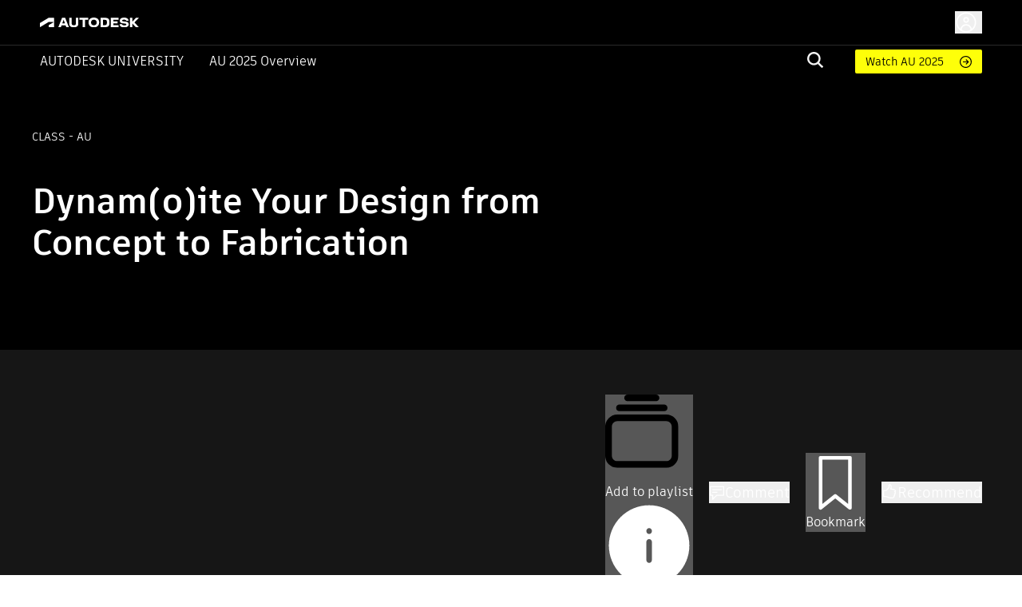

--- FILE ---
content_type: application/javascript; charset=UTF-8
request_url: https://www.autodesk.com/autodesk-university/_next/static/chunks/8959-6ac0a941aaf70e20.js
body_size: 5810
content:
"use strict";(self.webpackChunk_N_E=self.webpackChunk_N_E||[]).push([[8959],{8028:(e,t,o)=>{function a(e){return(a="function"==typeof Symbol&&"symbol"==typeof Symbol.iterator?function(e){return typeof e}:function(e){return e&&"function"==typeof Symbol&&e.constructor===Symbol&&e!==Symbol.prototype?"symbol":typeof e})(e)}Object.defineProperty(t,"__esModule",{value:!0});var r={};Object.defineProperty(t,"default",{enumerable:!0,get:function(){return l.default}});var l=function(e,t){if(e&&e.__esModule)return e;if(null===e||"object"!=a(e)&&"function"!=typeof e)return{default:e};var o=n(t);if(o&&o.has(e))return o.get(e);var r={__proto__:null},l=Object.defineProperty&&Object.getOwnPropertyDescriptor;for(var i in e)if("default"!==i&&({}).hasOwnProperty.call(e,i)){var s=l?Object.getOwnPropertyDescriptor(e,i):null;s&&(s.get||s.set)?Object.defineProperty(r,i,s):r[i]=e[i]}return r.default=e,o&&o.set(e,r),r}(o(59480));function n(e){if("function"!=typeof WeakMap)return null;var t=new WeakMap,o=new WeakMap;return(n=function(e){return e?o:t})(e)}Object.keys(l).forEach(function(e){!("default"===e||"__esModule"===e||Object.prototype.hasOwnProperty.call(r,e))&&(e in t&&t[e]===l[e]||Object.defineProperty(t,e,{enumerable:!0,get:function(){return l[e]}}))})},14878:(e,t,o)=>{o.r(t),o.d(t,{default:()=>v,dialogContentClasses:()=>f,getDialogContentUtilityClass:()=>p});var a=o(77488),r=o(62199),l=o(75834),n=o(73367),i=o(91663),s=o(75398),u=o(93899),d=o(92861),c=o(7245);function p(e){return(0,c.Ay)("MuiDialogContent",e)}let f=(0,d.A)("MuiDialogContent",["root","dividers"]);var y=o(77031),m=o(26514);let b=["className","dividers"],g=(0,s.Ay)("div",{name:"MuiDialogContent",slot:"Root",overridesResolver:(e,t)=>{let{ownerState:o}=e;return[t.root,o.dividers&&t.dividers]}})(({theme:e,ownerState:t})=>(0,r.A)({flex:"1 1 auto",WebkitOverflowScrolling:"touch",overflowY:"auto",padding:"20px 24px"},t.dividers?{padding:"16px 24px",borderTop:`1px solid ${(e.vars||e).palette.divider}`,borderBottom:`1px solid ${(e.vars||e).palette.divider}`}:{[`.${y.A.root} + &`]:{paddingTop:0}})),v=l.forwardRef(function(e,t){let o=(0,u.b)({props:e,name:"MuiDialogContent"}),{className:l,dividers:s=!1}=o,d=(0,a.A)(o,b),c=(0,r.A)({},o,{dividers:s}),f=(e=>{let{classes:t,dividers:o}=e;return(0,i.A)({root:["root",o&&"dividers"]},p,t)})(c);return(0,m.jsx)(g,(0,r.A)({className:(0,n.A)(f.root,l),ownerState:c,ref:t},d))})},17719:(e,t,o)=>{o.d(t,{A:()=>v});var a=o(62199),r=o(77488),l=o(75834),n=o(73367),i=o(8599),s=o(96701),u=o(22927),d=o(2718),c=o(26514);let p=["className","component"];var f=o(90039),y=o(14445),m=o(67294),b=o(69015);let g=(0,y.A)(),v=function(e={}){let{themeId:t,defaultTheme:o,defaultClassName:f="MuiBox-root",generateClassName:y}=e,m=(0,i.default)("div",{shouldForwardProp:e=>"theme"!==e&&"sx"!==e&&"as"!==e})(s.A);return l.forwardRef(function(e,l){let i=(0,d.A)(o),s=(0,u.A)(e),{className:b,component:g="div"}=s,v=(0,r.A)(s,p);return(0,c.jsx)(m,(0,a.A)({as:g,ref:l,className:(0,n.A)(b,y?y(f):f),theme:t&&i[t]||i},v))})}({themeId:m.A,defaultTheme:g,defaultClassName:b.A.root,generateClassName:f.A.generate})},33810:(e,t,o)=>{function a(e){return(a="function"==typeof Symbol&&"symbol"==typeof Symbol.iterator?function(e){return typeof e}:function(e){return e&&"function"==typeof Symbol&&e.constructor===Symbol&&e!==Symbol.prototype?"symbol":typeof e})(e)}Object.defineProperty(t,"__esModule",{value:!0}),t.default=void 0;var r=function(e,t){if(e&&e.__esModule)return e;if(null===e||"object"!=a(e)&&"function"!=typeof e)return{default:e};var o=l(t);if(o&&o.has(e))return o.get(e);var r={__proto__:null},n=Object.defineProperty&&Object.getOwnPropertyDescriptor;for(var i in e)if("default"!==i&&({}).hasOwnProperty.call(e,i)){var s=n?Object.getOwnPropertyDescriptor(e,i):null;s&&(s.get||s.set)?Object.defineProperty(r,i,s):r[i]=e[i]}return r.default=e,o&&o.set(e,r),r}(o(75834));function l(e){if("function"!=typeof WeakMap)return null;var t=new WeakMap,o=new WeakMap;return(l=function(e){return e?o:t})(e)}function n(){return(n=Object.assign?Object.assign.bind():function(e){for(var t=1;t<arguments.length;t++){var o=arguments[t];for(var a in o)({}).hasOwnProperty.call(o,a)&&(e[a]=o[a])}return e}).apply(null,arguments)}var i=function(e){return r.createElement("svg",n({viewBox:"0 0 24 24",fill:"none",xmlns:"http://www.w3.org/2000/svg"},e),r.createElement("g",{id:"utility/cross"},r.createElement("path",{id:"stroke",d:"M19 5L12 12M12 12L5 19M12 12L5 5M12 12L19 19",stroke:"currentColor",strokeWidth:1.5,strokeLinecap:"round",strokeLinejoin:"round"})))};i.__docgenInfo={description:"",methods:[],displayName:"SvgCross"},t.default=i},41676:(e,t,o)=>{o.r(t),o.d(t,{default:()=>a.A,getTypographyUtilityClass:()=>r.y,typographyClasses:()=>r.A});var a=o(82329),r=o(75119)},43274:(e,t,o)=>{t.Ay=void 0;var a=m(o(75834)),r=m(o(68208)),l=m(o(33810)),n=m(o(55277)),i=m(o(56365)),s=m(o(14878)),u=m(o(75634)),d=m(o(80044)),c=m(o(76682)),p=m(o(48784)),f=o(51858),y=["actions","backdropVariant","closeButtonDisplay","closeButtonOutside","CloseButtonProps","caption","content","DialogContentProps","disableCloseFromOutside","displayLogo","handleClose","maxWidth","styleVariant","title","type","AlertIcon"];function m(e){return e&&e.__esModule?e:{default:e}}function b(){return(b=Object.assign?Object.assign.bind():function(e){for(var t=1;t<arguments.length;t++){var o=arguments[t];for(var a in o)({}).hasOwnProperty.call(o,a)&&(e[a]=o[a])}return e}).apply(null,arguments)}var g=function(e){var t=e.accessibleLabel,o=e.handleClose,r=e.onClick,n=e.outsideButton;return a.default.createElement(d.default,{"aria-label":t,classes:{root:"DhigModal--closeButton--".concat(n?"outside":"default")},onClick:function(e){r(e),o(e)}},a.default.createElement(c.default,null,a.default.createElement(l.default,null)))};g.defaultProps={accessibleLabel:"close",onClick:function(){}},g.propTypes={accessibleLabel:r.default.string,handleClose:r.default.func,onClick:r.default.func,outsideButton:r.default.bool},t.Ay=function(e){var t=a.default.forwardRef(function(t,o){var r=t.actions,l=t.backdropVariant,n=t.closeButtonDisplay,d=t.closeButtonOutside,m=t.CloseButtonProps,v=t.caption,h=t.content,A=t.DialogContentProps,O=t.disableCloseFromOutside,x=t.displayLogo,k=t.handleClose,j=t.maxWidth,M=t.styleVariant,C=t.title,w=t.type,P=t.AlertIcon,D=function(e,t){if(null==e)return{};var o,a,r=function(e,t){if(null==e)return{};var o={};for(var a in e)if(({}).hasOwnProperty.call(e,a)){if(t.includes(a))continue;o[a]=e[a]}return o}(e,t);if(Object.getOwnPropertySymbols){var l=Object.getOwnPropertySymbols(e);for(a=0;a<l.length;a++)o=l[a],t.includes(o)||({}).propertyIsEnumerable.call(e,o)&&(r[o]=e[o])}return r}(t,y),S="DhigModal--styleVariant--".concat(M," DhigModal--type--").concat(w),W=d||w===f.types.LIGHTBOX,_=a.default.createElement("img",{className:"DhigModal--logo",src:"https://swc.autodesk.com/pharmacopeia/svg/logo/v0/logo.svg",alt:"Autodesk logo"}),E=a.default.createElement(a.default.Fragment,null,(x||C)&&a.default.createElement(u.default,null,x?_:C),a.default.createElement(s.default,A,h),r&&a.default.createElement(i.default,null,r)),B=a.default.createElement(a.default.Fragment,null,a.default.createElement(s.default,A,P&&a.default.createElement(c.default,null,a.default.createElement(P,null)),C&&a.default.createElement(p.default,{sx:{mb:"2"},variant:"headline-small"},C),a.default.createElement(p.default,null,h)),r&&a.default.createElement(i.default,null,r)),T=a.default.createElement(a.default.Fragment,null,a.default.createElement(s.default,A,h),v&&("string"==typeof v?a.default.createElement(p.default,{variant:"caption"},v):v));return a.default.createElement(e,b({},{},{disableEscapeKeyDown:!n||w===f.types.ALERT,maxWidth:j,onClose:function(e,t){(n&&!O&&w!==f.types.ALERT||"backdropClick"!==t)&&k(e,t)},PaperProps:{classes:{root:S}},ref:o,slotProps:{backdrop:{classes:{root:"DhigModal--backdrop--".concat(l)}}}},D),n&&w!==f.types.ALERT&&a.default.createElement(g,b({handleClose:k,outsideButton:W},m)),function(){switch(w){case f.types.ALERT:return B;case f.types.LIGHTBOX:return T;default:return E}}())});return t.displayName="Modal",t.defaultProps={backdropVariant:f.backdropVariants.DEFAULT,closeButtonDisplay:!0,closeButtonOutside:!1,disableCloseFromOutside:!1,displayLogo:!1,maxWidth:f.maxWidths.SM,styleVariant:f.styleVariants.DEFAULT,type:f.types.MODAL},t.propTypes={actions:r.default.oneOfType([r.default.element,r.default.node]),AlertIcon:r.default.elementType,backdropVariant:r.default.oneOf(f.availableBackdropVariants),closeButtonDisplay:r.default.bool,closeButtonOutside:r.default.bool,CloseButtonProps:r.default.object,caption:r.default.oneOfType([r.default.element,r.default.node,r.default.string]),content:r.default.oneOfType([r.default.element,r.default.node,r.default.string]),DialogContentProps:r.default.object,disableCloseFromOutside:r.default.bool,displayLogo:r.default.bool,handleClose:r.default.func,maxWidth:r.default.oneOf(f.availableMaxWidths),styleVariant:r.default.oneOf(f.availableStyleVariants),title:r.default.oneOfType([r.default.element,r.default.node,r.default.string]),type:r.default.oneOf(f.availableTypes)},t}(n.default)},48784:(e,t,o)=>{Object.defineProperty(t,"__esModule",{value:!0}),Object.defineProperty(t,"default",{enumerable:!0,get:function(){return a.default}});var a=function(e){return e&&e.__esModule?e:{default:e}}(o(66149))},49586:(e,t,o)=>{o.d(t,{A:()=>a});let a=o(75834).createContext({})},51858:(e,t)=>{Object.defineProperty(t,"__esModule",{value:!0}),t.types=t.styleVariants=t.maxWidths=t.componentArgs=t.backdropVariants=t.availableTypes=t.availableStyleVariants=t.availableMaxWidths=t.availableBackdropVariants=void 0;var o=t.backdropVariants=Object.freeze({DEFAULT:"default",LIGHT:"light"}),a=t.maxWidths=Object.freeze({FALSE:!1,XS:"xs",SM:"sm",MD:"md",LG:"lg",XL:"xl"}),r=t.styleVariants=Object.freeze({DEFAULT:"default",SUBDIVISION:"subdivision"}),l=t.types=Object.freeze({MODAL:"modal",LIGHTBOX:"lightbox",ALERT:"alert"}),n=t.availableBackdropVariants=Object.freeze(Object.values(o)),i=t.availableMaxWidths=Object.freeze(Object.values(a)),s=t.availableStyleVariants=Object.freeze(Object.values(r)),u=t.availableTypes=Object.freeze(Object.values(l));t.componentArgs={actions:{description:"Elements or text in the footer",control:{disable:!0},table:{type:{summary:"element, node"}}},AlertIcon:{description:"Icon component for modal header, only applies for the 'alert' variant",table:{type:{summary:"element, node"}}},backdropVariant:{description:"Backdrop variant",options:n,control:{type:"select"},table:{defaultValue:{summary:o.DEFAULT},type:{summary:n}}},closeButtonDisplay:{description:"Whether to display the close button. If not displayed, the modal cannot be dismissed by clicking the backdrop.",control:{type:"boolean"},table:{defaultValue:{summary:!0},type:{summary:"boolean"}}},closeButtonOutside:{description:"Displays close button on the overlay outside the modal",control:{type:"boolean"},table:{defaultValue:{summary:!1},type:{summary:"boolean"}}},CloseButtonProps:{description:"Props to pass to close button component, e.g. `accessibleLabel` string, `onClick` function, etc.",control:{type:"object"},table:{type:{summary:"object"}}},content:{description:"Modal content",control:{disable:!0},table:{type:{summary:"element, node, string"}}},DialogContentProps:{description:"Props to pass to DialogContent component, e.g. `style` object.",control:{type:"object"},table:{type:{summary:"object"}}},disableCloseFromOutside:{description:"If true, clicking the backdrop will not fire onClose",control:{type:"boolean"},table:{defaultValue:{summary:!1},type:{summary:"boolean"}}},displayLogo:{description:"Whether to display the Autodesk logo (replaces the title)",control:{type:"boolean"},table:{defaultValue:{summary:!1},type:{summary:"boolean"}}},handleClose:{description:"Function to handle modal closing",control:{disable:!0},table:{type:{summary:"func"}}},maxWidth:{description:"Max width of the modal. Set to false if custom width is needed.",options:i,control:{type:"select"},table:{defaultValue:{summary:a.SM},type:{summary:i}}},styleVariant:{description:"Style variant",options:s,control:{type:"select"},table:{defaultValue:{summary:r.DEFAULT},type:{summary:s}}},title:{description:"Title of the modal",control:{type:"object"},table:{type:{summary:"element, node, string"}}},type:{description:"Modal type",options:u,control:{type:"select"},table:{defaultValue:{summary:l.MODAL},type:{summary:u}}}}},54641:(e,t,o)=>{o.r(t),o.d(t,{buttonClasses:()=>r.A,default:()=>a.A,getButtonUtilityClass:()=>r.B});var a=o(71454),r=o(10993)},55277:(e,t,o)=>{o.r(t),o.d(t,{default:()=>P,dialogClasses:()=>v,getDialogUtilityClass:()=>g});var a=o(77488),r=o(62199),l=o(75834),n=o(73367),i=o(91663),s=o(22333),u=o(36842),d=o(19049),c=o(95111),p=o(11683),f=o(93899),y=o(75398),m=o(92861),b=o(7245);function g(e){return(0,b.Ay)("MuiDialog",e)}let v=(0,m.A)("MuiDialog",["root","scrollPaper","scrollBody","container","paper","paperScrollPaper","paperScrollBody","paperWidthFalse","paperWidthXs","paperWidthSm","paperWidthMd","paperWidthLg","paperWidthXl","paperFullWidth","paperFullScreen"]);var h=o(49586),A=o(22068),O=o(43041),x=o(26514);let k=["aria-describedby","aria-labelledby","BackdropComponent","BackdropProps","children","className","disableEscapeKeyDown","fullScreen","fullWidth","maxWidth","onBackdropClick","onClick","onClose","open","PaperComponent","PaperProps","scroll","TransitionComponent","transitionDuration","TransitionProps"],j=(0,y.Ay)(A.A,{name:"MuiDialog",slot:"Backdrop",overrides:(e,t)=>t.backdrop})({zIndex:-1}),M=(0,y.Ay)(d.A,{name:"MuiDialog",slot:"Root",overridesResolver:(e,t)=>t.root})({"@media print":{position:"absolute !important"}}),C=(0,y.Ay)("div",{name:"MuiDialog",slot:"Container",overridesResolver:(e,t)=>{let{ownerState:o}=e;return[t.container,t[`scroll${(0,u.A)(o.scroll)}`]]}})(({ownerState:e})=>(0,r.A)({height:"100%","@media print":{height:"auto"},outline:0},"paper"===e.scroll&&{display:"flex",justifyContent:"center",alignItems:"center"},"body"===e.scroll&&{overflowY:"auto",overflowX:"hidden",textAlign:"center","&::after":{content:'""',display:"inline-block",verticalAlign:"middle",height:"100%",width:"0"}})),w=(0,y.Ay)(p.A,{name:"MuiDialog",slot:"Paper",overridesResolver:(e,t)=>{let{ownerState:o}=e;return[t.paper,t[`scrollPaper${(0,u.A)(o.scroll)}`],t[`paperWidth${(0,u.A)(String(o.maxWidth))}`],o.fullWidth&&t.paperFullWidth,o.fullScreen&&t.paperFullScreen]}})(({theme:e,ownerState:t})=>(0,r.A)({margin:32,position:"relative",overflowY:"auto","@media print":{overflowY:"visible",boxShadow:"none"}},"paper"===t.scroll&&{display:"flex",flexDirection:"column",maxHeight:"calc(100% - 64px)"},"body"===t.scroll&&{display:"inline-block",verticalAlign:"middle",textAlign:"left"},!t.maxWidth&&{maxWidth:"calc(100% - 64px)"},"xs"===t.maxWidth&&{maxWidth:"px"===e.breakpoints.unit?Math.max(e.breakpoints.values.xs,444):`max(${e.breakpoints.values.xs}${e.breakpoints.unit}, 444px)`,[`&.${v.paperScrollBody}`]:{[e.breakpoints.down(Math.max(e.breakpoints.values.xs,444)+64)]:{maxWidth:"calc(100% - 64px)"}}},t.maxWidth&&"xs"!==t.maxWidth&&{maxWidth:`${e.breakpoints.values[t.maxWidth]}${e.breakpoints.unit}`,[`&.${v.paperScrollBody}`]:{[e.breakpoints.down(e.breakpoints.values[t.maxWidth]+64)]:{maxWidth:"calc(100% - 64px)"}}},t.fullWidth&&{width:"calc(100% - 64px)"},t.fullScreen&&{margin:0,width:"100%",maxWidth:"100%",height:"100%",maxHeight:"none",borderRadius:0,[`&.${v.paperScrollBody}`]:{margin:0,maxWidth:"100%"}})),P=l.forwardRef(function(e,t){let o=(0,f.b)({props:e,name:"MuiDialog"}),d=(0,O.A)(),y={enter:d.transitions.duration.enteringScreen,exit:d.transitions.duration.leavingScreen},{"aria-describedby":m,"aria-labelledby":b,BackdropComponent:v,BackdropProps:A,children:P,className:D,disableEscapeKeyDown:S=!1,fullScreen:W=!1,fullWidth:_=!1,maxWidth:E="sm",onBackdropClick:B,onClick:T,onClose:L,open:V,PaperComponent:N=p.A,PaperProps:I={},scroll:F="paper",TransitionComponent:R=c.A,transitionDuration:$=y,TransitionProps:U}=o,z=(0,a.A)(o,k),X=(0,r.A)({},o,{disableEscapeKeyDown:S,fullScreen:W,fullWidth:_,maxWidth:E,scroll:F}),G=(e=>{let{classes:t,scroll:o,maxWidth:a,fullWidth:r,fullScreen:l}=e,n={root:["root"],container:["container",`scroll${(0,u.A)(o)}`],paper:["paper",`paperScroll${(0,u.A)(o)}`,`paperWidth${(0,u.A)(String(a))}`,r&&"paperFullWidth",l&&"paperFullScreen"]};return(0,i.A)(n,g,t)})(X),H=l.useRef(),Y=(0,s.A)(b),K=l.useMemo(()=>({titleId:Y}),[Y]);return(0,x.jsx)(M,(0,r.A)({className:(0,n.A)(G.root,D),closeAfterTransition:!0,components:{Backdrop:j},componentsProps:{backdrop:(0,r.A)({transitionDuration:$,as:v},A)},disableEscapeKeyDown:S,onClose:L,open:V,ref:t,onClick:e=>{T&&T(e),H.current&&(H.current=null,B&&B(e),L&&L(e,"backdropClick"))},ownerState:X},z,{children:(0,x.jsx)(R,(0,r.A)({appear:!0,in:V,timeout:$,role:"presentation"},U,{children:(0,x.jsx)(C,{className:(0,n.A)(G.container),onMouseDown:e=>{H.current=e.target===e.currentTarget},ownerState:X,children:(0,x.jsx)(w,(0,r.A)({as:N,elevation:24,role:"dialog","aria-describedby":m,"aria-labelledby":Y},I,{className:(0,n.A)(G.paper,I.className),ownerState:X,children:(0,x.jsx)(h.A.Provider,{value:K,children:P})}))})}))}))})},56365:(e,t,o)=>{o.r(t),o.d(t,{default:()=>g,dialogActionsClasses:()=>f,getDialogActionsUtilityClass:()=>p});var a=o(77488),r=o(62199),l=o(75834),n=o(73367),i=o(91663),s=o(75398),u=o(93899),d=o(92861),c=o(7245);function p(e){return(0,c.Ay)("MuiDialogActions",e)}let f=(0,d.A)("MuiDialogActions",["root","spacing"]);var y=o(26514);let m=["className","disableSpacing"],b=(0,s.Ay)("div",{name:"MuiDialogActions",slot:"Root",overridesResolver:(e,t)=>{let{ownerState:o}=e;return[t.root,!o.disableSpacing&&t.spacing]}})(({ownerState:e})=>(0,r.A)({display:"flex",alignItems:"center",padding:8,justifyContent:"flex-end",flex:"0 0 auto"},!e.disableSpacing&&{"& > :not(style) ~ :not(style)":{marginLeft:8}})),g=l.forwardRef(function(e,t){let o=(0,u.b)({props:e,name:"MuiDialogActions"}),{className:l,disableSpacing:s=!1}=o,d=(0,a.A)(o,m),c=(0,r.A)({},o,{disableSpacing:s}),f=(e=>{let{classes:t,disableSpacing:o}=e;return(0,i.A)({root:["root",!o&&"spacing"]},p,t)})(c);return(0,y.jsx)(b,(0,r.A)({className:(0,n.A)(f.root,l),ownerState:c,ref:t},d))})},59480:(e,t,o)=>{o.r(t),o.d(t,{boxClasses:()=>r.A,default:()=>a.A});var a=o(17719),r=o(69015)},66149:(e,t,o)=>{Object.defineProperty(t,"__esModule",{value:!0}),t.default=void 0;var a=n(o(75834)),r=n(o(41676)),l=["children","color","style","tabularNumeric","variant"];function n(e){return e&&e.__esModule?e:{default:e}}function i(){return(i=Object.assign?Object.assign.bind():function(e){for(var t=1;t<arguments.length;t++){var o=arguments[t];for(var a in o)({}).hasOwnProperty.call(o,a)&&(e[a]=o[a])}return e}).apply(null,arguments)}var s=a.default.forwardRef(function(e,t){var o=e.children,n=e.color,s=e.style,u=e.tabularNumeric,d=e.variant,c=void 0===d?"body-copy-medium":d,p=function(e,t){if(null==e)return{};var o,a,r=function(e,t){if(null==e)return{};var o={};for(var a in e)if(({}).hasOwnProperty.call(e,a)){if(t.includes(a))continue;o[a]=e[a]}return o}(e,t);if(Object.getOwnPropertySymbols){var l=Object.getOwnPropertySymbols(e);for(a=0;a<l.length;a++)o=l[a],t.includes(o)||({}).propertyIsEnumerable.call(e,o)&&(r[o]=e[o])}return r}(e,l),f=function(e){var t=null;return c&&(c.includes("display")||c.includes("headline"))&&(t=e.tokens.colors["ink-on-background"]),n&&(t=e.tokens.colors[n]),t};return a.default.createElement(r.default,i({ref:t,variant:c},p,{sx:[{color:function(e){return f(e)}},void 0!==u&&u&&{fontVariantNumeric:"tabular-nums"},s,p.sx]}),o)});s.__docgenInfo={description:"@description digital-hig/typography\n\n@see Digital HIG Storybook: {@link https://storybook.digital-help-dev.autodesk.com/digital-hig/current/index.html?path=/docs/components-typography--api}",methods:[],displayName:"Typography",props:{tabularNumeric:{defaultValue:{value:"false",computed:!1},required:!1},variant:{defaultValue:{value:"'body-copy-medium'",computed:!1},required:!1}}},t.default=s},69015:(e,t,o)=>{o.d(t,{A:()=>a});let a=(0,o(92861).A)("MuiBox",["root"])},75634:(e,t,o)=>{o.r(t),o.d(t,{default:()=>b,dialogTitleClasses:()=>c.A,getDialogTitleUtilityClass:()=>c.t});var a=o(62199),r=o(77488),l=o(75834),n=o(73367),i=o(91663),s=o(82329),u=o(75398),d=o(93899),c=o(77031),p=o(49586),f=o(26514);let y=["className","id"],m=(0,u.Ay)(s.A,{name:"MuiDialogTitle",slot:"Root",overridesResolver:(e,t)=>t.root})({padding:"16px 24px",flex:"0 0 auto"}),b=l.forwardRef(function(e,t){let o=(0,d.b)({props:e,name:"MuiDialogTitle"}),{className:s,id:u}=o,b=(0,r.A)(o,y),g=(e=>{let{classes:t}=e;return(0,i.A)({root:["root"]},c.t,t)})(o),{titleId:v=u}=l.useContext(p.A);return(0,f.jsx)(m,(0,a.A)({component:"h2",className:(0,n.A)(g.root,s),ownerState:o,ref:t,variant:"h6",id:null!=u?u:v},b))})},77031:(e,t,o)=>{o.d(t,{A:()=>n,t:()=>l});var a=o(92861),r=o(7245);function l(e){return(0,r.Ay)("MuiDialogTitle",e)}let n=(0,a.A)("MuiDialogTitle",["root"])},80044:(e,t,o)=>{o.r(t),o.d(t,{default:()=>a.A,getIconButtonUtilityClass:()=>r.G,iconButtonClasses:()=>r.A});var a=o(3589),r=o(49699)},89235:(e,t,o)=>{function a(e){return(a="function"==typeof Symbol&&"symbol"==typeof Symbol.iterator?function(e){return typeof e}:function(e){return e&&"function"==typeof Symbol&&e.constructor===Symbol&&e!==Symbol.prototype?"symbol":typeof e})(e)}Object.defineProperty(t,"__esModule",{value:!0});var r={};Object.defineProperty(t,"default",{enumerable:!0,get:function(){return l.default}});var l=function(e,t){if(e&&e.__esModule)return e;if(null===e||"object"!=a(e)&&"function"!=typeof e)return{default:e};var o=n(t);if(o&&o.has(e))return o.get(e);var r={__proto__:null},l=Object.defineProperty&&Object.getOwnPropertyDescriptor;for(var i in e)if("default"!==i&&({}).hasOwnProperty.call(e,i)){var s=l?Object.getOwnPropertyDescriptor(e,i):null;s&&(s.get||s.set)?Object.defineProperty(r,i,s):r[i]=e[i]}return r.default=e,o&&o.set(e,r),r}(o(54641));function n(e){if("function"!=typeof WeakMap)return null;var t=new WeakMap,o=new WeakMap;return(n=function(e){return e?o:t})(e)}Object.keys(l).forEach(function(e){!("default"===e||"__esModule"===e||Object.prototype.hasOwnProperty.call(r,e))&&(e in t&&t[e]===l[e]||Object.defineProperty(t,e,{enumerable:!0,get:function(){return l[e]}}))})}}]);